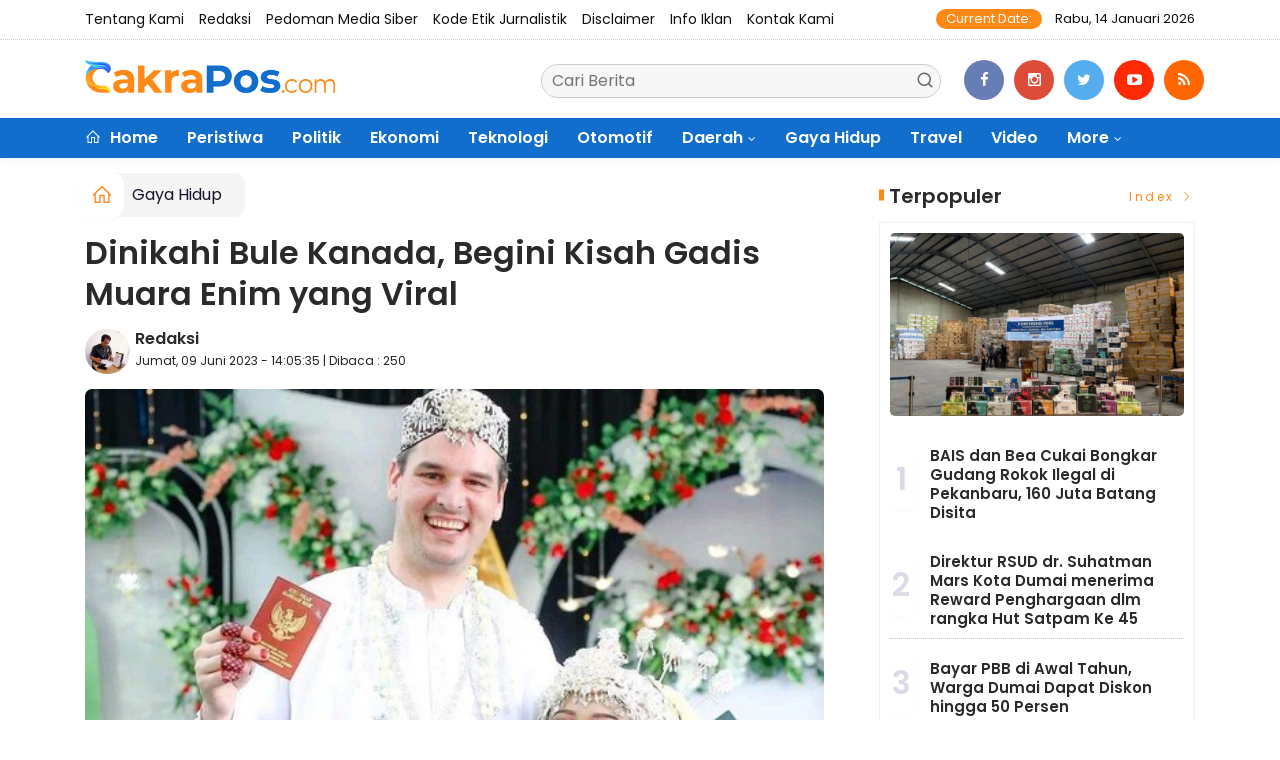

--- FILE ---
content_type: text/html; charset=UTF-8
request_url: https://cakrapos.com/dinikahi-bule-kanadabegini-kisah-gadis-muara-enim-yang-viral/
body_size: 12582
content:
<!DOCTYPE html>
<!--[if IE 9 ]>
<html class="ie ie9" lang="en-US">
   <![endif]-->
<html lang="id">
<head>
<meta charset="UTF-8">
<meta http-equiv="X-UA-Compatible" content="IE=edge">
<meta name="viewport" content="width=device-width, initial-scale=1">
<link rel="icon" type="image/png" href="https://cakrapos.com/ic/favicon-96x96.png" sizes="96x96" />
<link rel="icon" type="image/svg+xml" href="https://cakrapos.com/ic/favicon.svg" />
<link rel="shortcut icon" href="https://cakrapos.com/ic/favicon.ico" />
<link rel="apple-touch-icon" sizes="180x180" href="https://cakrapos.com/ic/apple-touch-icon.png" />
<link rel="manifest" href="https://cakrapos.com/ic/site.webmanifest" />
<meta name="msapplication-TileColor" content="#000">
<meta name="theme-color" content="#000">

<meta name="robots" content="index,follow" />
<meta name="googlebot-news" content="index,follow" />
<meta name="googlebot" content="index,follow" />
<meta name="language" content="id" />
<meta name="geo.country" content="id" />
<meta http-equiv="content-language" content="In-Id" />
<meta name="geo.placename" content="Indonesia" />
<title itemprop="name">Dinikahi Bule Kanada, Begini Kisah Gadis Muara Enim yang Viral</title>
<meta name="description" content="" itemprop="description">
<meta content="" itemprop="headline" />
<meta content="https://cakrapos.com/dinikahi-bule-kanadabegini-kisah-gadis-muara-enim-yang-viral" itemprop="url" />
<meta name="keywords" content="Dinikahi Bule Kanada, Begini Kisah Gadis Muara Enim yang Viral" itemprop="keywords">
<link rel="alternate" type="application/rss+xml" title="cakrapos.com Rss" href="https://cakrapos.com/sitemap.xml" />
<!-- Facebook -->
<meta property="fb:app_id" content="187960271237149" />
<meta property="article:author" content="https://www.facebook.com/Cakrapos.com" />
<meta property="article:publisher" content="https://www.facebook.com/Cakrapos.com" />
<meta property="og:type" content="article" />
<meta property="og:site_name" content="cakrapos.com" />
 <meta property="og:url" content="https://cakrapos.com/dinikahi-bule-kanadabegini-kisah-gadis-muara-enim-yang-viral">
<meta property="og:title" content="Dinikahi Bule Kanada, Begini Kisah Gadis Muara Enim yang Viral" />
<meta property="og:description" content="" />
<meta name="thumbnailUrl" content="https://cakrapos.com/wp-content/uploads/2023/06/IMG_20230609_140109.jpg" itemprop="thumbnailUrl" />
<meta property="og:image" content="https://cakrapos.com/wp-content/uploads/2023/06/IMG_20230609_140109.jpg">
<meta property="og:image:type" content="image/jpeg" />
<meta property="og:image:width" content="650" />
<meta property="og:image:height" content="366" />

<!-- Twitter Card data -->
<meta name="twitter:card" content="summary_large_image">
<meta name="twitter:site" content="https://www.twitter.com/Cakrapos.com">
<meta name="twitter:creator" content="https://www.twitter.com/Cakrapos.com">
<meta name="twitter:title" content="Dinikahi Bule Kanada, Begini Kisah Gadis Muara Enim yang Viral">
<meta name="twitter:description" content="">
<meta name="twitter:image" content="https://cakrapos.com/wp-content/uploads/2023/06/IMG_20230609_140109.jpg">
<meta name="twitter:image:alt" content="Dinikahi Bule Kanada, Begini Kisah Gadis Muara Enim yang Viral">
<link rel="amphtml" href="https://cakrapos.com/amp/dinikahi-bule-kanadabegini-kisah-gadis-muara-enim-yang-viral">
<link rel="canonical" href="https://cakrapos.com/dinikahi-bule-kanadabegini-kisah-gadis-muara-enim-yang-viral" />
<script type="application/ld+json">
                {
                    "@context": "https://schema.org",
                    "@type": "WebPage",
                    "headline": "Dinikahi Bule Kanada, Begini Kisah Gadis Muara Enim yang Viral",
                    "url": "https://cakrapos.com/dinikahi-bule-kanadabegini-kisah-gadis-muara-enim-yang-viral",
                    "datePublished": "2023-06-09T14:05:35+07:00",
                    "image": "https://cakrapos.com/wp-content/uploads/2023/06/IMG_20230609_140109.jpg",
                    "thumbnailUrl" : "https://cakrapos.com/wp-content/uploads/2023/06/IMG_20230609_140109.jpg"
                }
</script>
<script type="application/ld+json">
{
  "@context": "http://schema.org",
  "@type": "NewsArticle",
  "mainEntityOfPage": {
    "@type": "WebPage",
    "@id": "https://cakrapos.com/dinikahi-bule-kanadabegini-kisah-gadis-muara-enim-yang-viral"
  },
  "headline": "Dinikahi Bule Kanada, Begini Kisah Gadis Muara Enim yang Viral",
  "image": {
    "@type": "ImageObject",
    "url": "https://cakrapos.com/wp-content/uploads/2023/06/IMG_20230609_140109.jpg",
    "height": 800,
    "width": 800
  },
  "datePublished": "2023-06-09T14:05:35+07:00",
  "dateModified": "<2023-06-09T14:05:35+07:00",
  "author": {
    "@type": "Person",
    "name": "Redaksi",
    "url": "https://cakrapos.com/penulis/redaksi4"
  },
   "publisher": {
    "@type": "Organization",
    "name": "cakrapos.com",
    "logo": {
      "@type": "ImageObject",
      "url": "https://cakrapos.com/tema/img/logoampv2.png",
      "width": 300,
      "height": 32
    }
  },
  "description": "JAKARTA - Foto pernikahan gadis asal Gelumbang, Muara Enim, Sumatera Selatan, yang menikah dengan bule asal Kanada viral di medi"
}
</script>
<script type="application/ld+json">
                {
                    "@context": "https://schema.org",
                    "@type": "BreadcrumbList",
                    "itemListElement":
                    [
                        {
                            "@type": "ListItem",
                            "position": 1,
                            "item":
                            {
                                "@id": "https://cakrapos.com/",
                                "name": "Home"
                            }
                        },
                        {
                            "@type": "ListItem",
                            "position": 2,
                            "item":
                            {
                                "@id": "https://cakrapos.com/kanal/gaya-hidup",
                                "name": "Gaya Hidup"
                            }
                        }
                    ]
                }
</script>
<script type='text/javascript' src='https://platform-api.sharethis.com/js/sharethis.js#property=63198dbcabecf600135ed568&product=sop' async='async'></script>
  <!-- Stylesheets-->
   <link rel="stylesheet" href="https://cakrapos.com/tema2023/css/bootstrap.css" type="text/css" media="all" />
   <link rel="stylesheet" href="https://cakrapos.com/tema2023/css/stylev18.css" type="text/css" media="all" />
   <link rel="stylesheet" href="https://cakrapos.com/tema2023/css/responsivev15.css" type="text/css" media="all" />
   <link rel="stylesheet" href="https://cakrapos.com/tema2023/css/main.css" type="text/css" media="all" />
    
 


</head>

<body class="mobile_nav_class jl-has-sidebar">


  <div class="options_layout_wrapper jl_radius jl_none_box_styles jl_border_radiuss">
    <div class="options_layout_container full_layout_enable_front">
      <!-- Start header -->


      <header class="header-wraper jl_header_magazine_style two_header_top_style header_layout_style5_custom headcus5_custom">

  

        <div class="header_top_bar_wrapper ">
               <div class="container">
                  <div class="row">
                     <div class="col-md-12">
                        <div class="menu-primary-container navigation_wrapper">
                           <ul id="jl_top_menu" class="jl_main_menu">

<li><a href="https://cakrapos.com/read/tentangkami">Tentang Kami</a></li>
<li><a href="https://cakrapos.com/read/redaksi">Redaksi</a></li>
<li><a href="https://cakrapos.com/read/pedomanmediasiber">Pedoman Media Siber</a></li>
<li><a href="https://cakrapos.com/read/kodeetik">Kode Etik Jurnalistik</a></li>
<li><a href="https://cakrapos.com/read/disclaimer">Disclaimer</a></li>
<li><a href="https://cakrapos.com/read/infoiklan">Info Iklan</a></li>
<li><a href="https://cakrapos.com/read/kontak">Kontak Kami</a></li>

                           </ul>
                        </div>
                        <div class="jl_top_bar_right"> <span class="jl_current_title">Current Date:</span> Rabu, 14 Januari 2026</div>
                     </div>
                  </div>
               </div>
            </div>
             
        <div class="header_main_wrapper header_style_cus5_opt">

          <div class="container jl_header_5container">
            <div class="row header-main-position">
              <div class="col-md-12 logo-position-top">
                <div class="logo_position_wrapper">
                  <div class="logo_position_table">
                    
                    <!-- begin logo -->
                    <a class="logo_link" href="https://cakrapos.com/">
                      <img class="logo_black" src="https://cakrapos.com/tema2023/img/logo.png" alt="Logo cakrapos.com" />
                    </a>
                    <!-- end logo -->

                    <div class="social_icon_header personal_header_layout">
<div class="gmr-search">
                            <form class="gmr-searchform searchform" action="https://cakrapos.com/read/pencarian" method="post">
                                <input type="text" name="q" id="s" placeholder="Cari Berita">
                                <button type="submit" class="gmr-search-submit"><svg xmlns="http://www.w3.org/2000/svg" xmlns:xlink="http://www.w3.org/1999/xlink" aria-hidden="true" role="img" width="1em" height="1em" preserveAspectRatio="xMidYMid meet" viewBox="0 0 24 24"><g fill="none" stroke="currentColor" stroke-width="2" stroke-linecap="round" stroke-linejoin="round"><circle cx="11" cy="11" r="8"></circle><path d="M21 21l-4.35-4.35"></path></g></svg></button>
                            </form>
                        </div>

</div>

                   

                     
                   
                    <div class="jl_header_link_subscribe">
                       
                      <div class="search_header_menu jl_menu_bottom hidden-lg">
                        <div class="menu_mobile_icons2 icon-bar">
                            <i></i>
                        </div>
                        
                      </div>
                      <div class="search_header_wrapper jl_menu_search search_form_menu_personal_click hidden-lg"><i class="fa fa-search"></i>
                      </div>
                      
                      <div class="menu_mobile_share_wrapper">
                              <ul class="social-icons-list-widget icons_about_widget_display">
 <li><a href="https://www.facebook.com/Cakrapos.com" class="facebook" target="_blank"><i class="fa fa-facebook"></i></a></li>
<li><a href="https://www.instagram.com/Cakrapos.com" class="google_plus" target="_blank"><i class="fa fa-instagram"></i></a></li>
<li><a class="twitter" href="https://www.twitter.com/Cakrapos.com" target="_blank"><i class="fa fa-twitter"></i></a></li>
<li><a class="youtube" href="https://www.youtube.com/channel/Cakrapos.com" target="_blank"><i class="fa fa-youtube-play"></i></a>
                      </li>
<li><a href="https://cakrapos.com/rss" class="rss" target="_blank"><i class="fa fa-rss"></i></a>
                                       </li>
                                      
                                    </ul>
                           </div>

                    </div>
                  </div>
                </div>
              </div>
            </div>
          </div>
        </div>
        <!-- Start Main menu -->
        <div class="jl_blank_nav"></div>
        <div id="menu_wrapper" class="menu_wrapper  jl_menu_sticky jl_stick ">
          <div class="container">
            <div class="row">
              <div class="main_menu col-md-12">
                <!-- main menu -->
                <div class="menu-primary-container navigation_wrapper">
                  <ul id="mainmenu" class="jl_main_menu">
                              <li class="menu-item"> <a href="https://cakrapos.com/"><i class="la la-home"></i> Home</a>
                                
                              </li>
                                         <li>
                        <a href="https://cakrapos.com/kanal/peristiwa">Peristiwa</a>
                    </li>
                         <li>
                        <a href="https://cakrapos.com/kanal/politik">Politik</a>
                    </li>
                         <li>
                        <a href="https://cakrapos.com/kanal/ekonomi">Ekonomi</a>
                    </li>
                         <li>
                        <a href="https://cakrapos.com/kanal/teknologi">Teknologi</a>
                    </li>
                         <li>
                        <a href="https://cakrapos.com/kanal/otomotif">Otomotif</a>
                    </li>
                                 <li class="menu-item menu-item-has-children">
                            <a href="https://cakrapos.com/kanal/daerah">Daerah</a>
                       <ul class="sub-menu">
                                                     <li><a href="https://cakrapos.com/kanalsub/pekanbaru">Pekanbaru</a></li>
                                                          <li><a href="https://cakrapos.com/kanalsub/kampar">Kampar</a></li>
                                                          <li><a href="https://cakrapos.com/kanalsub/pelalawan">Pelalawan</a></li>
                                                          <li><a href="https://cakrapos.com/kanalsub/siak">Siak</a></li>
                                                          <li><a href="https://cakrapos.com/kanalsub/bengkalis">Bengkalis</a></li>
                                                          <li><a href="https://cakrapos.com/kanalsub/dumai">Dumai</a></li>
                                                          <li><a href="https://cakrapos.com/kanalsub/rohul">Rohul</a></li>
                                                          <li><a href="https://cakrapos.com/kanalsub/rohil">Rohil</a></li>
                                                          <li><a href="https://cakrapos.com/kanalsub/inhu">Inhu</a></li>
                                                          <li><a href="https://cakrapos.com/kanalsub/inhil">Inhil</a></li>
                                                          <li><a href="https://cakrapos.com/kanalsub/kuansing">Kuansing</a></li>
                                                          <li><a href="https://cakrapos.com/kanalsub/meranti">Meranti</a></li>
                                                      </ul>
                    </li>

                         <li>
                        <a href="https://cakrapos.com/kanal/gaya-hidup">Gaya Hidup</a>
                    </li>
                         <li>
                        <a href="https://cakrapos.com/kanal/travel">Travel</a>
                    </li>
                         <li>
                        <a href="https://cakrapos.com/kanal/video">Video</a>
                    </li>
             
  
                             <li class="menu-item menu-item-has-children">
                        <a href="#">More</a>
                          <ul class="sub-menu">
                                                    <li>
                                
                                    <a href="https://cakrapos.com/kanal/parlemen">Parlemen</a>
                                    
                            </li>
                                                        <li>
                                
                                    <a href="https://cakrapos.com/kanal/lingkungan">Lingkungan</a>
                                    
                            </li>
                                                        <li>
                                
                                    <a href="https://cakrapos.com/kanal/lifestyle">Lifestyle</a>
                                    
                            </li>
                                                        <li>
                                
                                    <a href="https://cakrapos.com/kanal/advertorial">Advertorial</a>
                                    
                            </li>
                                                        <li>
                                
                                    <a href="https://cakrapos.com/kanal/olahraga">Olahraga</a>
                                    
                            </li>
                                                        <li>
                                
                                    <a href="https://cakrapos.com/kanal/berita">Berita</a>
                                    
                            </li>
                                                        <li>
                                
                                    <a href="https://cakrapos.com/kanal/opini">Opini</a>
                                    
                            </li>
                            <li><a href="https://cakrapos.com/read/foto">Galeri Foto</a></li>
<li><a href="https://cakrapos.com/read/advertorial">Advertorial</a></li>
<li><a href="https://cakrapos.com/read/editor">Rekomendasi</a></li>
<li><a href="https://cakrapos.com/read/popular">Terpopuler</a></li>
<li><a href="https://cakrapos.com/read/indeks">Indeks </a></li>
</ul></li>        


                           </ul>
                </div>
                <!-- end main menu -->
              </div>
            </div>
          </div>
          
        </div>

         <div class="header__scroll hidden-lg">
    <div class="header__scroll__slide">
        <div class="header__scroll__wrap">
            <a href="https://cakrapos.com/"><i class="la la-home"></i> Home</a>
                                                                            
                                
                                    <a href="https://cakrapos.com/kanal/peristiwa">Peristiwa</a>
                                    
                           
                                                       
                                
                                    <a href="https://cakrapos.com/kanal/politik">Politik</a>
                                    
                           
                                                       
                                
                                    <a href="https://cakrapos.com/kanal/ekonomi">Ekonomi</a>
                                    
                           
                                                       
                                
                                    <a href="https://cakrapos.com/kanal/teknologi">Teknologi</a>
                                    
                           
                                                       
                                
                                    <a href="https://cakrapos.com/kanal/otomotif">Otomotif</a>
                                    
                           
                                                       
                                
                                    <a href="https://cakrapos.com/kanal/daerah">Daerah</a>
                                    
                           
                                                       
                                
                                    <a href="https://cakrapos.com/kanal/gaya-hidup">Gaya Hidup</a>
                                    
                           
                                                       
                                
                                    <a href="https://cakrapos.com/kanal/travel">Travel</a>
                                    
                           
                                                       
                                
                                    <a href="https://cakrapos.com/kanal/video">Video</a>
                                    
                           
                                                       
                                
                                    <a href="https://cakrapos.com/kanal/parlemen">Parlemen</a>
                                    
                           
                                                       
                                
                                    <a href="https://cakrapos.com/kanal/lingkungan">Lingkungan</a>
                                    
                           
                                                       
                                
                                    <a href="https://cakrapos.com/kanal/lifestyle">Lifestyle</a>
                                    
                           
                                                       
                                
                                    <a href="https://cakrapos.com/kanal/advertorial">Advertorial</a>
                                    
                           
                                                       
                                
                                    <a href="https://cakrapos.com/kanal/olahraga">Olahraga</a>
                                    
                           
                                                       
                                
                                    <a href="https://cakrapos.com/kanal/berita">Berita</a>
                                    
                           
                                                       
                                
                                    <a href="https://cakrapos.com/kanal/opini">Opini</a>
                                    
                           
                                                         
<a href="https://cakrapos.com/read/advertorial">Advertorial</a>
<a href="https://cakrapos.com/read/editor">Pilihan Editor</a>
<a href="https://cakrapos.com/read/popular">Terpopuler</a>
<a href="https://cakrapos.com/read/indeks">Indeks </a>
      
            
            
        </div>
    </div>
</div>
                
        
      </header>

      <!-- end header -->
      <div id="content_nav" class="jl_mobile_nav_wrapper">
        <div id="nav" class="jl_mobile_nav_inner">
          <div class="menu_mobile_icons mobile_close_icons closed_menu"><span class="jl_close_wapper"><span class="jl_close_1"></span><span class="jl_close_2"></span></span>
          </div>
          <ul id="mobile_menu_slide" class="menu_moble_slide">
 <li class="menu-item"> <a href="https://cakrapos.com/">Home</a>
                          
                              </li>
                                           <li>
                        <a href="https://cakrapos.com/kanal/peristiwa">Peristiwa</a>
                    </li>
                         <li>
                        <a href="https://cakrapos.com/kanal/politik">Politik</a>
                    </li>
                         <li>
                        <a href="https://cakrapos.com/kanal/ekonomi">Ekonomi</a>
                    </li>
                         <li>
                        <a href="https://cakrapos.com/kanal/teknologi">Teknologi</a>
                    </li>
                         <li>
                        <a href="https://cakrapos.com/kanal/otomotif">Otomotif</a>
                    </li>
                                 <li class="menu-item menu-item-has-children">
                            <a href="https://cakrapos.com/kanal/daerah">Daerah</a>
                       <ul class="sub-menu">
                                                     <li><a href="https://cakrapos.com/kanalsub/pekanbaru">Pekanbaru<span class="border-menu"></span></a></li>
                                                          <li><a href="https://cakrapos.com/kanalsub/kampar">Kampar<span class="border-menu"></span></a></li>
                                                          <li><a href="https://cakrapos.com/kanalsub/pelalawan">Pelalawan<span class="border-menu"></span></a></li>
                                                          <li><a href="https://cakrapos.com/kanalsub/siak">Siak<span class="border-menu"></span></a></li>
                                                          <li><a href="https://cakrapos.com/kanalsub/bengkalis">Bengkalis<span class="border-menu"></span></a></li>
                                                          <li><a href="https://cakrapos.com/kanalsub/dumai">Dumai<span class="border-menu"></span></a></li>
                                                          <li><a href="https://cakrapos.com/kanalsub/rohul">Rohul<span class="border-menu"></span></a></li>
                                                          <li><a href="https://cakrapos.com/kanalsub/rohil">Rohil<span class="border-menu"></span></a></li>
                                                          <li><a href="https://cakrapos.com/kanalsub/inhu">Inhu<span class="border-menu"></span></a></li>
                                                          <li><a href="https://cakrapos.com/kanalsub/inhil">Inhil<span class="border-menu"></span></a></li>
                                                          <li><a href="https://cakrapos.com/kanalsub/kuansing">Kuansing<span class="border-menu"></span></a></li>
                                                          <li><a href="https://cakrapos.com/kanalsub/meranti">Meranti<span class="border-menu"></span></a></li>
                                                      </ul>
                    </li>

                         <li>
                        <a href="https://cakrapos.com/kanal/gaya-hidup">Gaya Hidup</a>
                    </li>
                         <li>
                        <a href="https://cakrapos.com/kanal/travel">Travel</a>
                    </li>
                         <li>
                        <a href="https://cakrapos.com/kanal/video">Video</a>
                    </li>
             
 <li class="menu-item menu-item-has-children">
                        <a href="#">More</a>
                          <ul class="sub-menu">
                                                    <li>
                                
                                    <a href="https://cakrapos.com/kanal/parlemen">Parlemen</a>
                                    
                            </li>
                                                        <li>
                                
                                    <a href="https://cakrapos.com/kanal/lingkungan">Lingkungan</a>
                                    
                            </li>
                                                        <li>
                                
                                    <a href="https://cakrapos.com/kanal/lifestyle">Lifestyle</a>
                                    
                            </li>
                                                        <li>
                                
                                    <a href="https://cakrapos.com/kanal/advertorial">Advertorial</a>
                                    
                            </li>
                                                        <li>
                                
                                    <a href="https://cakrapos.com/kanal/olahraga">Olahraga</a>
                                    
                            </li>
                                                        <li>
                                
                                    <a href="https://cakrapos.com/kanal/berita">Berita</a>
                                    
                            </li>
                                                        <li>
                                
                                    <a href="https://cakrapos.com/kanal/opini">Opini</a>
                                    
                            </li>
                            <li><a href="https://cakrapos.com/read/advertorial">Advertorial</a></li> 
<li><a href="https://cakrapos.com/read/foto">Galeri Foto</a></li>                           
<li><a href="https://cakrapos.com/read/editor">Rekomendasi</a></li>
<li><a href="https://cakrapos.com/read/popular">Terpopuler</a></li>


<li><a href="https://cakrapos.com/read/indeks">Indeks </a></li>
</ul></li>                   
                           </ul>
<span class="jl_none_space"></span>
          <div id="disto_about_us_widget-2" class="widget jellywp_about_us_widget">
            <div class="widget_jl_wrapper about_widget_content">
              <div class="jellywp_about_us_widget_wrapper">
                <div class="social_icons_widget">
                  <ul class="social-icons-list-widget icons_about_widget_display">
                             
  <li><a href="https://www.facebook.com/Cakrapos.com" class="facebook" target="_blank"><i class="fa fa-facebook"></i></a></li>
<li><a href="https://www.instagram.com/Cakrapos.com" class="google_plus" target="_blank"><i class="fa fa-instagram"></i></a></li>
<li><a class="twitter" href="https://www.twitter.com/Cakrapos.com" target="_blank"><i class="fa fa-twitter"></i></a></li>
<li><a class="youtube" href="https://www.youtube.com/channel/Cakrapos.com" target="_blank"><i class="fa fa-youtube-play"></i></a>
                      </li>
<li><a href="https://cakrapos.com/rss" class="rss" target="_blank"><i class="fa fa-rss"></i></a>
</li>                              
                             
                           </ul>
                </div>
              </div> <span class="jl_none_space"></span>
            </div>
          </div>
        </div>
      </div>
      <div class="search_form_menu_personal">
        <div class="menu_mobile_large_close"><span class="jl_close_wapper search_form_menu_personal_click"><span class="jl_close_1"></span><span class="jl_close_2"></span></span>
        </div>
        <form action="https://cakrapos.com/read/pencarian" method="post" class="searchform_theme">
               <input type="text" placeholder="Pencarian..." value="" name="q" class="search_btn" />
               <button type="submit" class="button"><i class="fa fa-search"></i>
               </button>
            </form>
      </div>
      <div class="mobile_menu_overlay"></div>
<section id="content_main" class="clearfix jl_spost">
    <div class="container">
        <div class="row main_content">
            <div class="col-md-8 loop-large-post jl-h-content">
                <div class="widget_container content_page">
                    <!-- start post -->

                       
   <ol class="breadcrumb breadcrumb-fill2 mb-15ku">
        <li><a href="https://cakrapos.com/"><i class="la la-home"></i></a></li>
        <li><a href="https://cakrapos.com/kanal/gaya-hidup">Gaya Hidup</a></li> 
                </ol>
          <div class="post-2808 post type-post status-publish format-standard has-post-thumbnail hentry category-business tag-gaming tag-morning tag-relaxing" id="post-2808">
                        <div class="single_section_content box blog_large_post_style">
                            <div class="jl_single_style2">
    <div class="single_post_entry_content single_bellow_left_align jl_top_single_title jl_top_title_feature">
                                                         <h1 class="single_post_title_main">
            Dinikahi Bule Kanada, Begini Kisah Gadis Muara Enim yang Viral  </h1>
                                                                
                                    <span class="single-post-meta-wrapper">

        
  <div class="row">
<div class="col-md-12 col-xs-12">
<div class="auth">
<div class="author-info">
                                    <div class="author-avatar">
                                      <a href="https://cakrapos.com/penulis/redaksi4"><img src="https://cakrapos.com/assets/user/60799787398aaaa.jpg" width="50" height="50" alt="Redaksi" class="avatar avatar-50 wp-user-avatar wp-user-avatar-50 alignnone photo" /></a>                                    </div>
                                    <div class="author-description">
                                        <h5><a href="https://cakrapos.com/penulis/redaksi4" title="Redaksi" rel="author">Redaksi</a></h5>
                                        <p>
                                          Jumat, 09 Juni 2023 - 14:05:35 | Dibaca : 250        </p>

                                    </div>
                                </div>
                            </div>
</div>

</div>                           
                                   </div>
                                  
            <div class="single_content_header jl_single_feature_below">
               <div id="kepala">
            <div class="image-post-thumbx jlsingle-title-above">
                
                 
                <img width="100%" src="https://cakrapos.com/wp-content/uploads/2023/06/IMG_20230609_140109.jpg" alt="Dinikahi Bule Kanada, Begini Kisah Gadis Muara Enim yang Viral"/>
            </div>
                
        </div>
        <div class="caption"><small></small></div> 
                </div>
            </div>                            
            
            <div class="post_content">
                 <div class="shareku mb-15">
   
<div class="sharethis-inline-share-buttons"></div>
  <div class="clearfix"></div>
</div> 

<div class="endmark">
  <p><p style="text-align: justify;">JAKARTA - Foto pernikahan gadis asal Gelumbang, Muara Enim, Sumatera Selatan, yang menikah dengan bule asal Kanada viral di media sosial. KUA setempat pun mengungkap cerita di balik viralnya kisah ini.</p>
<p style="text-align: justify;">Dalam sejumlah foto pernikahan yang diterima detikSumbagsel, seorang gadis yang disebut-sebut bernama Ajeng itu disebut merupakan asli putri daerah asal Gelumbang.</p>
<p style="text-align: justify;">Dalam foto yang beredar itu, Ajeng nampak bahagia dengan mengenakan gaun pernikahan warna putih dengan seorang bule asal Kanada yang disebut bernama William. Wiliiam tampak memiliki tinggi badan sekitar 2,1 meter.</p>

       
             <div id="section_terkait">
<ul id="list-section_terkait">
    <li>
  <strong style="color: #fe8917;font-size: 18px;">Baca Juga <i class="la la-angle-right"></i></strong> <a href="https://cakrapos.com/house-of-gurupu-serahkan-bantuan-uang-tunai-kepada-korban-kebakaran" title="Komunitas Gurupu Serahkan Bantuan Uang Tunai Kepada Korban Kebakaran">Komunitas Gurupu Serahkan Bantuan Uang Tunai Kepada Korban Kebakaran</a>
</li>


  </ul>
</div>
                                                  
                      



<p style="text-align: justify;">Kepala Kantor Urusan Agama (KUA) Gelumbang Muara Enim, Sukirman pun membenarkan adanya pernikahan tersebut. Ia menuturkan, peristiwa itu terjadi di kediaman Ajeng, tepatnya di Kelurahan Gelumbang, Kecamatan Gelumbang, Muara Enim, pada Minggu (4/6) lalu.</p>
<p style="text-align: justify;">"Iya benar, itu acaranya hari Minggu (4/6) kemarin," kata Sukirman dilansir detikSumbagsel, Jumat (9/6/2023).</p>
<p style="text-align: justify;">Menurut Sukirman, William memang merupakan Warga Negara Asing (WNA) asal Kanada. Sedangkan Ajeng, warga asli Gelumbang. Keduanya, lanjut dia, sudah sah menjadi pasangan suami-istri baik secara agama, maupun secara aturan pemerintah yang berlaku di Indonesia.</p>
<p style="text-align: justify;">"Sudah sah, secara agama dan aturan pemerintah. Kita sudah cek semua berkas, semua sudah lengkap, baik dari kedutaan dan paspor yang bersangkutan (William)," katanya.</p>
<p style="text-align: justify;">Sukirman mengakui, pesta pernikahan keduanya memang sempat menjadi sorotan warga sekitar. Hal itu karena, pernikahan antara William dan Ajeng itu memang tidaklah biasa di kampungnya.</p>
<p style="text-align: justify;">"Iya, ramai sekali waktu pernikahan mereka itu. Ya kan ini langka lah ya, warga sini bisa menikah dengan WNA. Apalagi dia tinggi sekali kan badannya," ungkapnya.</p>
<p style="text-align: justify;">Sumber: detik.com</p>
<p style="text-align: justify;">Foto: Warga asal Gelumbang, Muara Enim menikah dengan WN Kanada, Minggu (4/6/2023). (Facebook Gelumbang)</p></p></p>


<div class="clearfix mt-15"></div>

  

     
    <div class="clearfix mt-15"></div>
 

                                                                                               
      
    </div>                                                                                                                             
                                
                                                              
                                                           
      <div class="clearfix"></div>                    

 <div class="shareku mb-15 mt-15">
   
<div class="sharethis-inline-share-buttons"></div>
  <div class="clearfix"></div>
</div>
  <header class="details-header">
                                           
                                            <div class="element-block" align="center">
                                                <div class="entry-meta">
                                                    <span class="entry-date">
                                                      </span> 
                                                    
                                                </div>
                                                 
                                                
                                            </div><div class="clearfix"></div>
                                             </header>   
                                             <div class="clearfix"></div>
                            </div>
                                                        <div class="clearfix"></div>
         

              <span class="jl_none_space"></span>    
                          
   <div class="clearfix"></div>
    <div class="section-title mt-15">
                        <h4 class="title"><div class="tb-line"></div> <span>Rekomendasi</span></h4>
                        
                        <a class="see-all-btn float-sm-end" href="https://cakrapos.com/read/editor">Index <i class="la la-angle-right"></i></a>
                    </div>
<div class="clearfix"></div>
<div class="widget abuwarna"> 
                                

<div>
    <div id="panel-4212-2-1-3" class="so-panel widget widget_disto_recent_large_slider_widgets jl_widget_slider panel-last-child" data-index="8">
                                       <div class="slider_widget_post jelly_loading_pro">
                                          
                                                                                     <div class="editors__item slick-slide" data-slick-index="1" aria-hidden="true" style="width: 236px;" tabindex="-1" role="option" aria-describedby="slick-slide21">
                <div class="editors__img">
                  <a href="https://cakrapos.com/eko-saputra-pemberitaan-soal-pelindo-terbukti-cemari-lingkungan-menyesatkan-publik" tabindex="-1">
                    <img src="https://media.8mediatech.com/gambar/88109008259-img_20251124_190209.jpg" alt="Eko Saputra: Pemberitaan soal Pelindo ‘Terbukti Cemari Lingkungan’ Menyesatkan Publik">
                  </a>
                </div>
                <div class="editors__box">
                 
                  <h2 class="editors__title">
                    <a href="https://cakrapos.com/eko-saputra-pemberitaan-soal-pelindo-terbukti-cemari-lingkungan-menyesatkan-publik" class="editors__link" tabindex="-1">Eko Saputra: Pemberitaan soal Pelindo ‘Terbukti Cemari Lingkungan’ Menyesatkan Publik</a>
                  </h2>
                  <date class="editors__date"><i class="fa fa-clock-o"></i> Senin, 24 November 2025</date>
                </div>
              </div>
                                         
                                            <div class="editors__item slick-slide" data-slick-index="1" aria-hidden="true" style="width: 236px;" tabindex="-1" role="option" aria-describedby="slick-slide21">
                <div class="editors__img">
                  <a href="https://cakrapos.com/sidang-kedua-perkara-inong-ph-minta-majelis-hakim-tolak-dakwaan-jpu" tabindex="-1">
                    <img src="https://media.8mediatech.com/gambar/5520306706-img-20250527-wa0034.jpg" alt="Sidang Kedua Perkara Inong, PH Minta Majelis Hakim Tolak Dakwaan JPU">
                  </a>
                </div>
                <div class="editors__box">
                 
                  <h2 class="editors__title">
                    <a href="https://cakrapos.com/sidang-kedua-perkara-inong-ph-minta-majelis-hakim-tolak-dakwaan-jpu" class="editors__link" tabindex="-1">Sidang Kedua Perkara Inong, PH Minta Majelis Hakim Tolak Dakwaan JPU</a>
                  </h2>
                  <date class="editors__date"><i class="fa fa-clock-o"></i> Rabu, 28 Mei 2025</date>
                </div>
              </div>
                                         
                                            <div class="editors__item slick-slide" data-slick-index="1" aria-hidden="true" style="width: 236px;" tabindex="-1" role="option" aria-describedby="slick-slide21">
                <div class="editors__img">
                  <a href="https://cakrapos.com/wako-h-paisal-sampaikan-lkpj-akhir-ta-2024-dalam-sidang-paripurna-dprd-kota-dumai" tabindex="-1">
                    <img src="https://media.8mediatech.com/gambar/60988302691-67ce8dc44fccc.jpg" alt="Wako H Paisal Sampaikan LKPJ Akhir TA 2024 dalam Sidang Paripurna DPRD Kota Dumai">
                  </a>
                </div>
                <div class="editors__box">
                 
                  <h2 class="editors__title">
                    <a href="https://cakrapos.com/wako-h-paisal-sampaikan-lkpj-akhir-ta-2024-dalam-sidang-paripurna-dprd-kota-dumai" class="editors__link" tabindex="-1">Wako H Paisal Sampaikan LKPJ Akhir TA 2024 dalam Sidang Paripurna DPRD Kota Dumai</a>
                  </h2>
                  <date class="editors__date"><i class="fa fa-clock-o"></i> Selasa, 11 Maret 2025</date>
                </div>
              </div>
                                         
                                            <div class="editors__item slick-slide" data-slick-index="1" aria-hidden="true" style="width: 236px;" tabindex="-1" role="option" aria-describedby="slick-slide21">
                <div class="editors__img">
                  <a href="https://cakrapos.com/top-management-laporkan-ke-disnaker-bobrok-pt-agro-murni-mulai-terbongkar" tabindex="-1">
                    <img src="https://media.8mediatech.com/gambar/64370620948-img_20250206_185203.jpg" alt="Top Management Laporkan ke Disnaker, Bobrok PT Agro Murni Mulai Terbongkar">
                  </a>
                </div>
                <div class="editors__box">
                 
                  <h2 class="editors__title">
                    <a href="https://cakrapos.com/top-management-laporkan-ke-disnaker-bobrok-pt-agro-murni-mulai-terbongkar" class="editors__link" tabindex="-1">Top Management Laporkan ke Disnaker, Bobrok PT Agro Murni Mulai Terbongkar</a>
                  </h2>
                  <date class="editors__date"><i class="fa fa-clock-o"></i> Kamis, 06 Februari 2025</date>
                </div>
              </div>
                                         
                                            <div class="editors__item slick-slide" data-slick-index="1" aria-hidden="true" style="width: 236px;" tabindex="-1" role="option" aria-describedby="slick-slide21">
                <div class="editors__img">
                  <a href="https://cakrapos.com/silaturahmi-kapolres-dumai-sambut-kunjungan-walikota-dumai-h-paisal" tabindex="-1">
                    <img src="https://media.8mediatech.com/gambar/30510384385-img-20250131-wa0000.jpg" alt="Silaturahmi, Kapolres Dumai Sambut Kunjungan Walikota Dumai H Paisal">
                  </a>
                </div>
                <div class="editors__box">
                 
                  <h2 class="editors__title">
                    <a href="https://cakrapos.com/silaturahmi-kapolres-dumai-sambut-kunjungan-walikota-dumai-h-paisal" class="editors__link" tabindex="-1">Silaturahmi, Kapolres Dumai Sambut Kunjungan Walikota Dumai H Paisal</a>
                  </h2>
                  <date class="editors__date"><i class="fa fa-clock-o"></i> Jumat, 31 Januari 2025</date>
                </div>
              </div>
                                         
                                            <div class="editors__item slick-slide" data-slick-index="1" aria-hidden="true" style="width: 236px;" tabindex="-1" role="option" aria-describedby="slick-slide21">
                <div class="editors__img">
                  <a href="https://cakrapos.com/danrem-031wirabima-dan-pwi-riau-bersinergi-sukseskan-hari-pers-nasional-2025-di-pekanbaru" tabindex="-1">
                    <img src="https://media.8mediatech.com/gambar/31554574423-img-20250117-wa0117.jpg" alt="Danrem 031/Wirabima dan PWI Riau Bersinergi Sukseskan Hari Pers Nasional 2025 di Pekanbaru">
                  </a>
                </div>
                <div class="editors__box">
                 
                  <h2 class="editors__title">
                    <a href="https://cakrapos.com/danrem-031wirabima-dan-pwi-riau-bersinergi-sukseskan-hari-pers-nasional-2025-di-pekanbaru" class="editors__link" tabindex="-1">Danrem 031/Wirabima dan PWI Riau Bersinergi Sukseskan Hari Pers Nasional 2025 di Pekanbaru</a>
                  </h2>
                  <date class="editors__date"><i class="fa fa-clock-o"></i> Jumat, 17 Januari 2025</date>
                </div>
              </div>
                                         
                                            
                                         

                                       

                                       </div> <span class="jl_none_space"></span>
                                    </div>
     <div class="clearfix"></div>                                                                                                
</div></div>
        <div class="related-posts2">                                                
                            
   
      <div class="abu">                                                 
                       <div id="fb-root"></div>
<script async defer crossorigin="anonymous" src="https://connect.facebook.net/id_ID/sdk.js#xfbml=1&version=v12.0" nonce="nbFfvHk6"></script>     

                                                 
              <div class="fb-comments" data-href="https://cakrapos.com/dinikahi-bule-kanadabegini-kisah-gadis-muara-enim-yang-viral" data-width="" data-numposts="5"></div>     
              </div>  </div>             
                            
 <div class="section-title mt-15">
                        <h4 class="title"><div class="tb-line"></div> <span>Berita Lainnya</span></h4>
                        
                        <a class="see-all-btn float-sm-end" href="https://cakrapos.com/read/indeks">Index <i class="la la-angle-right"></i></a>
                    </div>
<div class="clearfix mt-15"></div>
<div class="related-postsv">



<div class="post_list_medium_widget jl_nonav_margin page_builder_listpost jelly_homepage_builder jl-post-block-72529155">
                                                                       <div class="blog_list_post_style">
                                          <div class="image-post-thumb featured-thumbnail home_page_builder_thumbnial">
                                             <div class="jl_img_container"> <span class="image_grid_header_absolute" style="background-image: url('https://cakrapos.com/wp-content/uploads/2023/10/IMG_20231020_081030.jpg')"></span>
                                                <a href="https://cakrapos.com/28-tahun-ace-hardware-solusi-kebutuhan-rumah-tangga" class="link_grid_header_absolute"></a>
                                             </div>
                                          </div>
                                          <div class="post-entry-content"> <h4 class="meta-category-small"><a class="gaya-hidup" href="https://cakrapos.com/kanal/gaya-hidup">Gaya Hidup</a></h4>  
                                             <h1 class="image-post-title"><a href="https://cakrapos.com/28-tahun-ace-hardware-solusi-kebutuhan-rumah-tangga">
                                                      28 Tahun, Ace Hardware Solusi Kebutuhan Rumah Tangga</a>
                                                   </h1>
                                             <span class="post-meta meta-main-img auto_image_with_date"><span class="post-date"><i class="fa fa-clock-o"></i>Jumat, 20 Oktober 2023 - 08:15:37 WIB</span></span>      
                                             <div class="large_post_content">
                                                
                                             </div>
                                          </div>
                                       </div>
                                                                          <div class="blog_list_post_style">
                                          <div class="image-post-thumb featured-thumbnail home_page_builder_thumbnial">
                                             <div class="jl_img_container"> <span class="image_grid_header_absolute" style="background-image: url('https://cakrapos.com/wp-content/uploads/2023/10/IMG_20231002_102432.jpg')"></span>
                                                <a href="https://cakrapos.com/alumni-sman-2-dumai-1990-reuni-sederhana" class="link_grid_header_absolute"></a>
                                             </div>
                                          </div>
                                          <div class="post-entry-content"> <h4 class="meta-category-small"><a class="gaya-hidup" href="https://cakrapos.com/kanal/gaya-hidup">Gaya Hidup</a></h4>  
                                             <h1 class="image-post-title"><a href="https://cakrapos.com/alumni-sman-2-dumai-1990-reuni-sederhana">
                                                      Alumni SMAN 2 Dumai 1990 Reuni Sederhana</a>
                                                   </h1>
                                             <span class="post-meta meta-main-img auto_image_with_date"><span class="post-date"><i class="fa fa-clock-o"></i>Senin, 02 Oktober 2023 - 10:29:06 WIB</span></span>      
                                             <div class="large_post_content">
                                                
                                             </div>
                                          </div>
                                       </div>
                                                                          <div class="blog_list_post_style">
                                          <div class="image-post-thumb featured-thumbnail home_page_builder_thumbnial">
                                             <div class="jl_img_container"> <span class="image_grid_header_absolute" style="background-image: url('https://cakrapos.com/wp-content/uploads/2023/09/IMG_20230912_091904.jpg')"></span>
                                                <a href="https://cakrapos.com/makin-mantap-life-petal-rilis-lagu-warkah-2023" class="link_grid_header_absolute"></a>
                                             </div>
                                          </div>
                                          <div class="post-entry-content"> <h4 class="meta-category-small"><a class="gaya-hidup" href="https://cakrapos.com/kanal/gaya-hidup">Gaya Hidup</a></h4>  
                                             <h1 class="image-post-title"><a href="https://cakrapos.com/makin-mantap-life-petal-rilis-lagu-warkah-2023">
                                                      Makin Mantap, Life Petal Rilis Lagu Warkah 2023</a>
                                                   </h1>
                                             <span class="post-meta meta-main-img auto_image_with_date"><span class="post-date"><i class="fa fa-clock-o"></i>Selasa, 12 September 2023 - 09:21:43 WIB</span></span>      
                                             <div class="large_post_content">
                                                
                                             </div>
                                          </div>
                                       </div>
                                                                          <div class="blog_list_post_style">
                                          <div class="image-post-thumb featured-thumbnail home_page_builder_thumbnial">
                                             <div class="jl_img_container"> <span class="image_grid_header_absolute" style="background-image: url('https://cakrapos.com/wp-content/uploads/2023/08/IMG_20230818_152203.jpg')"></span>
                                                <a href="https://cakrapos.com/jerinx-sid-akan-bertarung-dengan-uus-ini-motivasinya" class="link_grid_header_absolute"></a>
                                             </div>
                                          </div>
                                          <div class="post-entry-content"> <h4 class="meta-category-small"><a class="gaya-hidup" href="https://cakrapos.com/kanal/gaya-hidup">Gaya Hidup</a></h4>  
                                             <h1 class="image-post-title"><a href="https://cakrapos.com/jerinx-sid-akan-bertarung-dengan-uus-ini-motivasinya">
                                                      Jerinx SID Akan Bertarung dengan Uus, ini Motivasinya</a>
                                                   </h1>
                                             <span class="post-meta meta-main-img auto_image_with_date"><span class="post-date"><i class="fa fa-clock-o"></i>Jumat, 18 Agustus 2023 - 15:24:20 WIB</span></span>      
                                             <div class="large_post_content">
                                                
                                             </div>
                                          </div>
                                       </div>
                                                                          <div class="blog_list_post_style">
                                          <div class="image-post-thumb featured-thumbnail home_page_builder_thumbnial">
                                             <div class="jl_img_container"> <span class="image_grid_header_absolute" style="background-image: url('https://cakrapos.com/wp-content/uploads/2023/08/IMG_20230811_205807.jpg')"></span>
                                                <a href="https://cakrapos.com/mencicipi-nikmatnya-sate-cahaya-minang" class="link_grid_header_absolute"></a>
                                             </div>
                                          </div>
                                          <div class="post-entry-content"> <h4 class="meta-category-small"><a class="gaya-hidup" href="https://cakrapos.com/kanal/gaya-hidup">Gaya Hidup</a></h4>  
                                             <h1 class="image-post-title"><a href="https://cakrapos.com/mencicipi-nikmatnya-sate-cahaya-minang">
                                                      Mencicipi Nikmatnya Sate Cahaya Minang</a>
                                                   </h1>
                                             <span class="post-meta meta-main-img auto_image_with_date"><span class="post-date"><i class="fa fa-clock-o"></i>Jumat, 11 Agustus 2023 - 21:26:55 WIB</span></span>      
                                             <div class="large_post_content">
                                                
                                             </div>
                                          </div>
                                       </div>
                                    
</div>

                            </div>
                                     
  
                                </div>
                    </div>
                    <!-- end post -->
                    <div class="brack_space"></div>
                </div>
            </div>

                
<!-- start sidebar -->
            <div class="col-md-4" id="sidebar">
    <div class="section-title">
                        <h4 class="title">Terpopuler</h4>
                        <span class="line"></span>
                        <a class="see-all-btn float-sm-end" href="https://cakrapos.com/read/popular">Index <i class="la la-angle-right"></i></a>
                    </div>
<div class="clearfix"></div>           
              <div class="widget abu">



<div class="box jl_grid_layout1 mb-15 blog_grid_post_style post-4761 post type-post status-publish format-standard has-post-thumbnail hentry category-sports">
    <div class="post_grid_content_wrapper">
                <div class="image-post-thumb">
            <a href="https://cakrapos.com/bais-dan-bea-cukai-bongkar-gudang-rokok-ilegal-di-pekanbaru-160-juta-batang-disita" class="link_image featured-thumbnail" title="BAIS dan Bea Cukai Bongkar Gudang Rokok Ilegal di Pekanbaru, 160 Juta Batang Disita">
                <img src="https://media.8mediatech.com/gambar/58657397020-img_20260108_145334.jpg" class="attachment-disto_large_feature_image size-disto_large_feature_image wp-post-image" alt="BAIS dan Bea Cukai Bongkar Gudang Rokok Ilegal di Pekanbaru, 160 Juta Batang Disita" />                <div class="background_over_image"></div>
            </a>
                                      
        </div><div class="clearfix"></div>
               <div class="most__item">
            <div class="most__number">1</div>
            <div class="most__right">
               
                     <h2 class="most__title"> <a href="https://cakrapos.com/bais-dan-bea-cukai-bongkar-gudang-rokok-ilegal-di-pekanbaru-160-juta-batang-disita">BAIS dan Bea Cukai Bongkar Gudang Rokok Ilegal di Pekanbaru, 160 Juta Batang Disita</a></h2>
                    <span class="post-metax meta-main-img auto_image_with_date">                             <span class="post-date">
                     </span></span>

                
            </div>
        </div>
    </div>
</div><div class="clearfix"></div>
  <div class="most__wrap">
   
<div class="most__item">
            <div class="most__number">2</div>
            <div class="most__right">
               
                    <h2 class="most__title"> <a href="https://cakrapos.com/direktur-rsud-dr-suhatman-mars-kota-dumai-menerima-reward-penghargaan-dlm-rangka-hut-satpam-ke-45">Direktur RSUD dr. Suhatman Mars Kota Dumai menerima Reward Penghargaan dlm rangka Hut Satpam Ke 45</a></h2>
                    <span class="post-metax meta-main-img auto_image_with_date">                             <span class="post-date">
                    </span></span>

                
            </div>
        </div>


  
<div class="most__item">
            <div class="most__number">3</div>
            <div class="most__right">
               
                    <h2 class="most__title"> <a href="https://cakrapos.com/bayar-pbb-di-awal-tahun-warga-dumai-dapat-diskon-hingga-50-persen">Bayar PBB di Awal Tahun, Warga Dumai Dapat Diskon hingga 50 Persen</a></h2>
                    <span class="post-metax meta-main-img auto_image_with_date">                             <span class="post-date">
                    </span></span>

                
            </div>
        </div>


  
<div class="most__item">
            <div class="most__number">4</div>
            <div class="most__right">
               
                    <h2 class="most__title"> <a href="https://cakrapos.com/pimpin-apel-gabungan-said-effendi-fokuskan-kinerja-asn-dan-optimalisasi-pad">Pimpin Apel Gabungan, Said Effendi Fokuskan Kinerja ASN dan Optimalisasi PAD</a></h2>
                    <span class="post-metax meta-main-img auto_image_with_date">                             <span class="post-date">
                    </span></span>

                
            </div>
        </div>


  
<div class="most__item">
            <div class="most__number">5</div>
            <div class="most__right">
               
                    <h2 class="most__title"> <a href="https://cakrapos.com/bukit-kapur-bongkar-pencurian-kabel-pju-di-akses-tol-dumai-empat-pelaku-terlibat">Polsek Bukit Kapur Bongkar Pencurian Kabel PJU di Akses Tol Dumai, Empat Pelaku Terlibat</a></h2>
                    <span class="post-metax meta-main-img auto_image_with_date">                             <span class="post-date">
                    </span></span>

                
            </div>
        </div>


  
  </div>

              </div>

             
             

           
              
              
              <div class="clearfix"></div> 

 <div class="clearfix"></div> 
          <div class="section-title">
                        <h4 class="title">Terkini</h4>
                        <span class="line"></span>
                        <a class="see-all-btn float-sm-end" href="https://cakrapos.com/read/indeks">Index <i class="la la-angle-right"></i></a>
                    </div>
<div class="clearfix"></div> 
              <div class="widget abu">
     

<div class="box jl_grid_layout1 mb-15 blog_grid_post_style post-4761 post type-post status-publish format-standard has-post-thumbnail hentry category-sports">
    <div class="post_grid_content_wrapper">
                <div class="image-post-thumb">
            <a href="https://cakrapos.com/bais-dan-bea-cukai-bongkar-gudang-rokok-ilegal-di-pekanbaru-160-juta-batang-disita" class="link_image featured-thumbnail" title="BAIS dan Bea Cukai Bongkar Gudang Rokok Ilegal di Pekanbaru, 160 Juta Batang Disita">
                <img src="https://media.8mediatech.com/gambar/58657397020-img_20260108_145334.jpg" class="attachment-disto_large_feature_image size-disto_large_feature_image wp-post-image" alt="BAIS dan Bea Cukai Bongkar Gudang Rokok Ilegal di Pekanbaru, 160 Juta Batang Disita" />                <div class="background_over_image"></div>
            </a>
                                      
        </div>
                <div class="post-entry-content">
            <div class="post-entry-content-wrapper">
                <div class="large_post_content">                    
                    <h5 class="image-post-title"><a href="https://cakrapos.com/bais-dan-bea-cukai-bongkar-gudang-rokok-ilegal-di-pekanbaru-160-juta-batang-disita">
                            BAIS dan Bea Cukai Bongkar Gudang Rokok Ilegal di Pekanbaru, 160 Juta Batang Disita</a></h5>
                    <span class="jl_post_meta"><span class="post-date"><i class="fa fa-clock-o"></i>08 Januari 2026</span></span>                </div>
            </div>
        </div>
    </div>
</div>
<ul class="feature-post-list recent-post-widget">
   
<li>
                       <a href="https://cakrapos.com/direktur-rsud-dr-suhatman-mars-kota-dumai-menerima-reward-penghargaan-dlm-rangka-hut-satpam-ke-45" class="jl_small_format feature-image-link image_post featured-thumbnail" title="Direktur RSUD dr. Suhatman Mars Kota Dumai menerima Reward Penghargaan dlm rangka Hut Satpam Ke 45">
                                                      <img width="120" height="120" src="https://media.8mediatech.com/gambar/32352304237-img-20260108-wa0039.jpg" class="attachment-disto_small_feature size-disto_small_feature wp-post-image" alt="Direktur RSUD dr. Suhatman Mars Kota Dumai menerima Reward Penghargaan dlm rangka Hut Satpam Ke 45" />
                                                      <div class="background_over_image"></div>
                                                   </a>  
                        <div class="item-details">
                          <h3 class="feature-post-title"><a href="https://cakrapos.com/direktur-rsud-dr-suhatman-mars-kota-dumai-menerima-reward-penghargaan-dlm-rangka-hut-satpam-ke-45">
                Direktur RSUD dr. Suhatman Mars Kota Dumai menerima Reward Penghargaan dlm rangka Hut Satpam Ke 45</a></h3>
                          <span class="post-meta meta-main-img auto_image_with_date">                             <span class="post-date"><i class="fa fa-clock-o"></i> 08 Januari 2026</span></span>
                        </div>
                      </li>


  
<li>
                       <a href="https://cakrapos.com/bayar-pbb-di-awal-tahun-warga-dumai-dapat-diskon-hingga-50-persen" class="jl_small_format feature-image-link image_post featured-thumbnail" title="Bayar PBB di Awal Tahun, Warga Dumai Dapat Diskon hingga 50 Persen">
                                                      <img width="120" height="120" src="https://media.8mediatech.com/gambar/55223276066-fb_img_1767768535490.jpg" class="attachment-disto_small_feature size-disto_small_feature wp-post-image" alt="Bayar PBB di Awal Tahun, Warga Dumai Dapat Diskon hingga 50 Persen" />
                                                      <div class="background_over_image"></div>
                                                   </a>  
                        <div class="item-details">
                          <h3 class="feature-post-title"><a href="https://cakrapos.com/bayar-pbb-di-awal-tahun-warga-dumai-dapat-diskon-hingga-50-persen">
                Bayar PBB di Awal Tahun, Warga Dumai Dapat Diskon hingga 50 Persen</a></h3>
                          <span class="post-meta meta-main-img auto_image_with_date">                             <span class="post-date"><i class="fa fa-clock-o"></i> 07 Januari 2026</span></span>
                        </div>
                      </li>


  
<li>
                       <a href="https://cakrapos.com/pimpin-apel-gabungan-said-effendi-fokuskan-kinerja-asn-dan-optimalisasi-pad" class="jl_small_format feature-image-link image_post featured-thumbnail" title="Pimpin Apel Gabungan, Said Effendi Fokuskan Kinerja ASN dan Optimalisasi PAD">
                                                      <img width="120" height="120" src="https://media.8mediatech.com/gambar/42139998294-screenshot_20260107-094453.jpg" class="attachment-disto_small_feature size-disto_small_feature wp-post-image" alt="Pimpin Apel Gabungan, Said Effendi Fokuskan Kinerja ASN dan Optimalisasi PAD" />
                                                      <div class="background_over_image"></div>
                                                   </a>  
                        <div class="item-details">
                          <h3 class="feature-post-title"><a href="https://cakrapos.com/pimpin-apel-gabungan-said-effendi-fokuskan-kinerja-asn-dan-optimalisasi-pad">
                Pimpin Apel Gabungan, Said Effendi Fokuskan Kinerja ASN dan Optimalisasi PAD</a></h3>
                          <span class="post-meta meta-main-img auto_image_with_date">                             <span class="post-date"><i class="fa fa-clock-o"></i> 07 Januari 2026</span></span>
                        </div>
                      </li>


  
<li>
                       <a href="https://cakrapos.com/bukit-kapur-bongkar-pencurian-kabel-pju-di-akses-tol-dumai-empat-pelaku-terlibat" class="jl_small_format feature-image-link image_post featured-thumbnail" title="Polsek Bukit Kapur Bongkar Pencurian Kabel PJU di Akses Tol Dumai, Empat Pelaku Terlibat">
                                                      <img width="120" height="120" src="https://media.8mediatech.com/gambar/60927101683-img-20260106-wa0000.jpg" class="attachment-disto_small_feature size-disto_small_feature wp-post-image" alt="Polsek Bukit Kapur Bongkar Pencurian Kabel PJU di Akses Tol Dumai, Empat Pelaku Terlibat" />
                                                      <div class="background_over_image"></div>
                                                   </a>  
                        <div class="item-details">
                          <h3 class="feature-post-title"><a href="https://cakrapos.com/bukit-kapur-bongkar-pencurian-kabel-pju-di-akses-tol-dumai-empat-pelaku-terlibat">
                Polsek Bukit Kapur Bongkar Pencurian Kabel PJU di Akses Tol Dumai, Empat Pelaku Terlibat</a></h3>
                          <span class="post-meta meta-main-img auto_image_with_date">                             <span class="post-date"><i class="fa fa-clock-o"></i> 06 Januari 2026</span></span>
                        </div>
                      </li>


  


  </ul> 

              </div>
              </div>
            </div>
            <!-- end sidebar -->
            </div>
                    </div>
</section>
<!-- end content -->
 <!-- Start footer -->
          <footer id="footer-container" class=" enable_footer_columns_dark">
           
            <div class="footer-bottom enable_footer_copyright_dark">
               <div class="container">
                  <div class="row">
              
     
 <div class="col-md-12 text-center aku mt5">

    <div class="col-md-12 text-center">
    <div class="col-md-12 mt-15"><b>Kantor Redaksi</b></div>
    Gedung Cakra Mediatama Jalan Bintan No 17  Kelurahan Bintan, Kecamatan Dumai Kota, Kota Dumai  <br>
Email : redaksi.cakrapos@gmail.com </div>
 <div class="col-md-12 text-center mt-15 mb-15">
  <a href="https://cakrapos.com/"> <img width="200" src="https://cakrapos.com/tema2023/img/icon.png" alt="Logo cakrapos.com" /></a>
                      </div>
<a href="https://cakrapos.com/read/tentangkami">Tentang Kami</a>
<a href="https://cakrapos.com/read/redaksi">Redaksi</a>
<a href="https://cakrapos.com/read/pedomanmediasiber">Pedoman Media Siber</a>
<a href="https://cakrapos.com/read/kodeetik">Kode Etik Jurnalistik</a>
<a href="https://cakrapos.com/read/disclaimer">Disclaimer</a>
<a href="https://cakrapos.com/read/infoiklan">Info Iklan</a>
<a href="https://cakrapos.com/read/kontak">Kontak Kami</a>
                       <div class="clearfix"></div>


                     </div>

                     <div class="col-md-12 mt5  copas"><b>Follow Us</b></div>
                
 <div class="col-md-12 text-center mt-15">

                     <div class="col-md-12 text-center">
 <ul class="social-icons-list-widget icons_about_widget_display">
<li><a href="https://www.facebook.com/Cakrapos.com" class="facebook" target="_blank"><i class="fa fa-facebook"></i></a></li>
<li><a href="https://www.instagram.com/Cakrapos.com" class="google_plus" target="_blank"><i class="fa fa-instagram"></i></a></li>
<li><a class="twitter" href="https://www.twitter.com/Cakrapos.com" target="_blank"><i class="fa fa-twitter"></i></a></li>
<li><a class="youtube" href="https://www.youtube.com/channel/Cakrapos.com" target="_blank"><i class="fa fa-youtube-play"></i></a>
                      </li>
                                       
                                      
                                      
                                      
                                      
                                       <li><a href="https://cakrapos.com/rss" class="rss" target="_blank"><i class="fa fa-rss"></i></a>
                                       </li>
                                    </ul><br><br>
                      </div>
                  </div>   
                      <div class="col-md-12 cop">© Copyright 2024 Cakrapos.com - Sumber Informasi Digital. All Rights Reserved</div>
                   
                   
                    

                      <div class="col-md-12 text-center mt-15">

</div> 

                       
                  </div>
               </div>
            </div>
         </footer>
         <!-- End footer -->
      </div>
   </div>
      <div id="go-top"><a href="#go-top"><i class="fa fa-angle-up"></i></a>
   </div>
   <script src="https://cakrapos.com/tema2023/js/jquery.js"></script>
   <script src="https://cakrapos.com/tema2023/js/fluidvids.js"></script>
   <script src="https://cakrapos.com/tema2023/js/infinitescroll.js"></script>
   <script src="https://cakrapos.com/tema2023/js/justified.js"></script>
   <script src="https://cakrapos.com/tema2023/js/slick.js"></script>
   <script src="https://cakrapos.com/tema2023/js/theia-sticky-sidebar.js"></script>
   <script src="https://cakrapos.com/tema2023/js/aos.js"></script>
   <script src="https://cakrapos.com/tema2023/js/bwlJqueryNewsTicker.min.js"></script>
<script src="https://cakrapos.com/tema2023/js/custom.js"></script>

    
<!-- Google tag (gtag.js) -->
<script async src="https://www.googletagmanager.com/gtag/js?id=G-X5EEDHX994"></script>
<script>
  window.dataLayer = window.dataLayer || [];
  function gtag(){dataLayer.push(arguments);}
  gtag('js', new Date());

  gtag('config', 'G-X5EEDHX994');
</script>

</body>

</html>